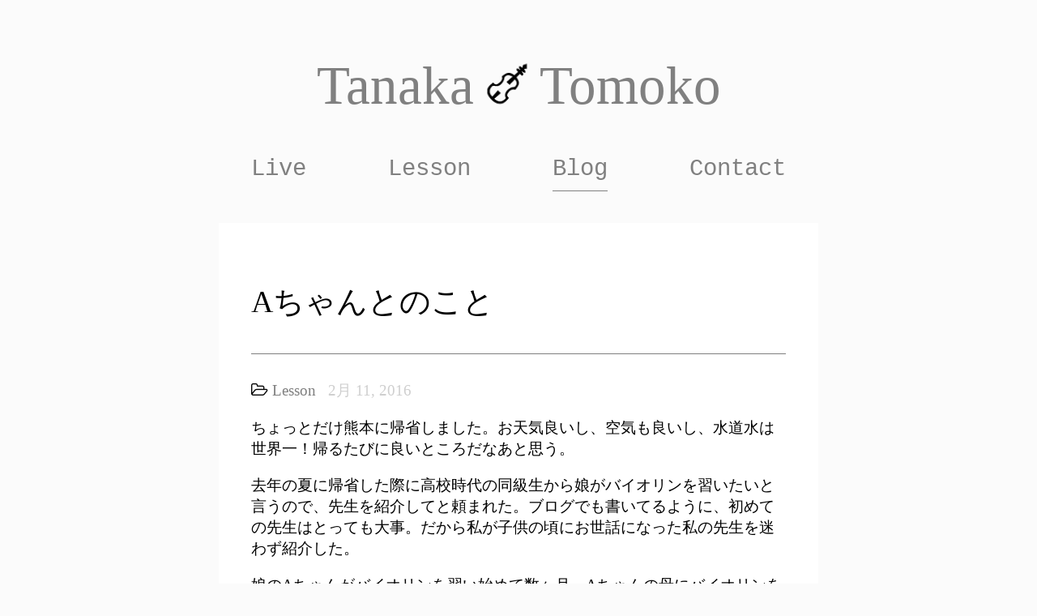

--- FILE ---
content_type: text/html; charset=UTF-8
request_url: https://tanaka-tomoko.com/a%E3%81%A1%E3%82%83%E3%82%93%E3%81%A8%E3%81%AE%E3%81%93%E3%81%A8/
body_size: 10914
content:
<!DOCTYPE html>
<html lang="ja">

<head>
    <meta charset="UTF-8">
    <title>
        Aちゃんとのこと    </title>
    <link rel="stylesheet" src="https://cdnjs.cloudflare.com/ajax/libs/normalize/3.0.3/normalize.min.css" />
    <link rel="stylesheet" href="//maxcdn.bootstrapcdn.com/font-awesome/4.3.0/css/font-awesome.min.css">
    <link rel="stylesheet" href="https://tanaka-tomoko.com/wp-content/themes/tanakatomoko/css/magnific.css" />
    <link rel="stylesheet" href="https://tanaka-tomoko.com/wp-content/themes/tanakatomoko/slick/slick.css" />
    <link rel="stylesheet" href="https://tanaka-tomoko.com/wp-content/themes/tanakatomoko/style.css" />
    <link rel="shortcut icon" href="https://tanaka-tomoko.com/wp-content/themes/tanakatomoko/violin.ico" />

    <meta name='robots' content='max-image-preview:large' />
	<style>img:is([sizes="auto" i], [sizes^="auto," i]) { contain-intrinsic-size: 3000px 1500px }</style>
	<link rel='dns-prefetch' href='//code.jquery.com' />
<link rel='dns-prefetch' href='//cdnjs.cloudflare.com' />
<link rel='dns-prefetch' href='//www.google.com' />
<link rel="alternate" type="application/rss+xml" title="Tanaka Tomoko | Violinist Mentor &raquo; Aちゃんとのこと のコメントのフィード" href="https://tanaka-tomoko.com/a%e3%81%a1%e3%82%83%e3%82%93%e3%81%a8%e3%81%ae%e3%81%93%e3%81%a8/feed/" />
<script type="text/javascript">
/* <![CDATA[ */
window._wpemojiSettings = {"baseUrl":"https:\/\/s.w.org\/images\/core\/emoji\/16.0.1\/72x72\/","ext":".png","svgUrl":"https:\/\/s.w.org\/images\/core\/emoji\/16.0.1\/svg\/","svgExt":".svg","source":{"concatemoji":"https:\/\/tanaka-tomoko.com\/wp-includes\/js\/wp-emoji-release.min.js?ver=6.8.3"}};
/*! This file is auto-generated */
!function(s,n){var o,i,e;function c(e){try{var t={supportTests:e,timestamp:(new Date).valueOf()};sessionStorage.setItem(o,JSON.stringify(t))}catch(e){}}function p(e,t,n){e.clearRect(0,0,e.canvas.width,e.canvas.height),e.fillText(t,0,0);var t=new Uint32Array(e.getImageData(0,0,e.canvas.width,e.canvas.height).data),a=(e.clearRect(0,0,e.canvas.width,e.canvas.height),e.fillText(n,0,0),new Uint32Array(e.getImageData(0,0,e.canvas.width,e.canvas.height).data));return t.every(function(e,t){return e===a[t]})}function u(e,t){e.clearRect(0,0,e.canvas.width,e.canvas.height),e.fillText(t,0,0);for(var n=e.getImageData(16,16,1,1),a=0;a<n.data.length;a++)if(0!==n.data[a])return!1;return!0}function f(e,t,n,a){switch(t){case"flag":return n(e,"\ud83c\udff3\ufe0f\u200d\u26a7\ufe0f","\ud83c\udff3\ufe0f\u200b\u26a7\ufe0f")?!1:!n(e,"\ud83c\udde8\ud83c\uddf6","\ud83c\udde8\u200b\ud83c\uddf6")&&!n(e,"\ud83c\udff4\udb40\udc67\udb40\udc62\udb40\udc65\udb40\udc6e\udb40\udc67\udb40\udc7f","\ud83c\udff4\u200b\udb40\udc67\u200b\udb40\udc62\u200b\udb40\udc65\u200b\udb40\udc6e\u200b\udb40\udc67\u200b\udb40\udc7f");case"emoji":return!a(e,"\ud83e\udedf")}return!1}function g(e,t,n,a){var r="undefined"!=typeof WorkerGlobalScope&&self instanceof WorkerGlobalScope?new OffscreenCanvas(300,150):s.createElement("canvas"),o=r.getContext("2d",{willReadFrequently:!0}),i=(o.textBaseline="top",o.font="600 32px Arial",{});return e.forEach(function(e){i[e]=t(o,e,n,a)}),i}function t(e){var t=s.createElement("script");t.src=e,t.defer=!0,s.head.appendChild(t)}"undefined"!=typeof Promise&&(o="wpEmojiSettingsSupports",i=["flag","emoji"],n.supports={everything:!0,everythingExceptFlag:!0},e=new Promise(function(e){s.addEventListener("DOMContentLoaded",e,{once:!0})}),new Promise(function(t){var n=function(){try{var e=JSON.parse(sessionStorage.getItem(o));if("object"==typeof e&&"number"==typeof e.timestamp&&(new Date).valueOf()<e.timestamp+604800&&"object"==typeof e.supportTests)return e.supportTests}catch(e){}return null}();if(!n){if("undefined"!=typeof Worker&&"undefined"!=typeof OffscreenCanvas&&"undefined"!=typeof URL&&URL.createObjectURL&&"undefined"!=typeof Blob)try{var e="postMessage("+g.toString()+"("+[JSON.stringify(i),f.toString(),p.toString(),u.toString()].join(",")+"));",a=new Blob([e],{type:"text/javascript"}),r=new Worker(URL.createObjectURL(a),{name:"wpTestEmojiSupports"});return void(r.onmessage=function(e){c(n=e.data),r.terminate(),t(n)})}catch(e){}c(n=g(i,f,p,u))}t(n)}).then(function(e){for(var t in e)n.supports[t]=e[t],n.supports.everything=n.supports.everything&&n.supports[t],"flag"!==t&&(n.supports.everythingExceptFlag=n.supports.everythingExceptFlag&&n.supports[t]);n.supports.everythingExceptFlag=n.supports.everythingExceptFlag&&!n.supports.flag,n.DOMReady=!1,n.readyCallback=function(){n.DOMReady=!0}}).then(function(){return e}).then(function(){var e;n.supports.everything||(n.readyCallback(),(e=n.source||{}).concatemoji?t(e.concatemoji):e.wpemoji&&e.twemoji&&(t(e.twemoji),t(e.wpemoji)))}))}((window,document),window._wpemojiSettings);
/* ]]> */
</script>
<style id='wp-emoji-styles-inline-css' type='text/css'>

	img.wp-smiley, img.emoji {
		display: inline !important;
		border: none !important;
		box-shadow: none !important;
		height: 1em !important;
		width: 1em !important;
		margin: 0 0.07em !important;
		vertical-align: -0.1em !important;
		background: none !important;
		padding: 0 !important;
	}
</style>
<link rel='stylesheet' id='wp-block-library-css' href='https://tanaka-tomoko.com/wp-includes/css/dist/block-library/style.min.css?ver=6.8.3' type='text/css' media='all' />
<style id='classic-theme-styles-inline-css' type='text/css'>
/*! This file is auto-generated */
.wp-block-button__link{color:#fff;background-color:#32373c;border-radius:9999px;box-shadow:none;text-decoration:none;padding:calc(.667em + 2px) calc(1.333em + 2px);font-size:1.125em}.wp-block-file__button{background:#32373c;color:#fff;text-decoration:none}
</style>
<style id='global-styles-inline-css' type='text/css'>
:root{--wp--preset--aspect-ratio--square: 1;--wp--preset--aspect-ratio--4-3: 4/3;--wp--preset--aspect-ratio--3-4: 3/4;--wp--preset--aspect-ratio--3-2: 3/2;--wp--preset--aspect-ratio--2-3: 2/3;--wp--preset--aspect-ratio--16-9: 16/9;--wp--preset--aspect-ratio--9-16: 9/16;--wp--preset--color--black: #000000;--wp--preset--color--cyan-bluish-gray: #abb8c3;--wp--preset--color--white: #ffffff;--wp--preset--color--pale-pink: #f78da7;--wp--preset--color--vivid-red: #cf2e2e;--wp--preset--color--luminous-vivid-orange: #ff6900;--wp--preset--color--luminous-vivid-amber: #fcb900;--wp--preset--color--light-green-cyan: #7bdcb5;--wp--preset--color--vivid-green-cyan: #00d084;--wp--preset--color--pale-cyan-blue: #8ed1fc;--wp--preset--color--vivid-cyan-blue: #0693e3;--wp--preset--color--vivid-purple: #9b51e0;--wp--preset--gradient--vivid-cyan-blue-to-vivid-purple: linear-gradient(135deg,rgba(6,147,227,1) 0%,rgb(155,81,224) 100%);--wp--preset--gradient--light-green-cyan-to-vivid-green-cyan: linear-gradient(135deg,rgb(122,220,180) 0%,rgb(0,208,130) 100%);--wp--preset--gradient--luminous-vivid-amber-to-luminous-vivid-orange: linear-gradient(135deg,rgba(252,185,0,1) 0%,rgba(255,105,0,1) 100%);--wp--preset--gradient--luminous-vivid-orange-to-vivid-red: linear-gradient(135deg,rgba(255,105,0,1) 0%,rgb(207,46,46) 100%);--wp--preset--gradient--very-light-gray-to-cyan-bluish-gray: linear-gradient(135deg,rgb(238,238,238) 0%,rgb(169,184,195) 100%);--wp--preset--gradient--cool-to-warm-spectrum: linear-gradient(135deg,rgb(74,234,220) 0%,rgb(151,120,209) 20%,rgb(207,42,186) 40%,rgb(238,44,130) 60%,rgb(251,105,98) 80%,rgb(254,248,76) 100%);--wp--preset--gradient--blush-light-purple: linear-gradient(135deg,rgb(255,206,236) 0%,rgb(152,150,240) 100%);--wp--preset--gradient--blush-bordeaux: linear-gradient(135deg,rgb(254,205,165) 0%,rgb(254,45,45) 50%,rgb(107,0,62) 100%);--wp--preset--gradient--luminous-dusk: linear-gradient(135deg,rgb(255,203,112) 0%,rgb(199,81,192) 50%,rgb(65,88,208) 100%);--wp--preset--gradient--pale-ocean: linear-gradient(135deg,rgb(255,245,203) 0%,rgb(182,227,212) 50%,rgb(51,167,181) 100%);--wp--preset--gradient--electric-grass: linear-gradient(135deg,rgb(202,248,128) 0%,rgb(113,206,126) 100%);--wp--preset--gradient--midnight: linear-gradient(135deg,rgb(2,3,129) 0%,rgb(40,116,252) 100%);--wp--preset--font-size--small: 13px;--wp--preset--font-size--medium: 20px;--wp--preset--font-size--large: 36px;--wp--preset--font-size--x-large: 42px;--wp--preset--spacing--20: 0.44rem;--wp--preset--spacing--30: 0.67rem;--wp--preset--spacing--40: 1rem;--wp--preset--spacing--50: 1.5rem;--wp--preset--spacing--60: 2.25rem;--wp--preset--spacing--70: 3.38rem;--wp--preset--spacing--80: 5.06rem;--wp--preset--shadow--natural: 6px 6px 9px rgba(0, 0, 0, 0.2);--wp--preset--shadow--deep: 12px 12px 50px rgba(0, 0, 0, 0.4);--wp--preset--shadow--sharp: 6px 6px 0px rgba(0, 0, 0, 0.2);--wp--preset--shadow--outlined: 6px 6px 0px -3px rgba(255, 255, 255, 1), 6px 6px rgba(0, 0, 0, 1);--wp--preset--shadow--crisp: 6px 6px 0px rgba(0, 0, 0, 1);}:where(.is-layout-flex){gap: 0.5em;}:where(.is-layout-grid){gap: 0.5em;}body .is-layout-flex{display: flex;}.is-layout-flex{flex-wrap: wrap;align-items: center;}.is-layout-flex > :is(*, div){margin: 0;}body .is-layout-grid{display: grid;}.is-layout-grid > :is(*, div){margin: 0;}:where(.wp-block-columns.is-layout-flex){gap: 2em;}:where(.wp-block-columns.is-layout-grid){gap: 2em;}:where(.wp-block-post-template.is-layout-flex){gap: 1.25em;}:where(.wp-block-post-template.is-layout-grid){gap: 1.25em;}.has-black-color{color: var(--wp--preset--color--black) !important;}.has-cyan-bluish-gray-color{color: var(--wp--preset--color--cyan-bluish-gray) !important;}.has-white-color{color: var(--wp--preset--color--white) !important;}.has-pale-pink-color{color: var(--wp--preset--color--pale-pink) !important;}.has-vivid-red-color{color: var(--wp--preset--color--vivid-red) !important;}.has-luminous-vivid-orange-color{color: var(--wp--preset--color--luminous-vivid-orange) !important;}.has-luminous-vivid-amber-color{color: var(--wp--preset--color--luminous-vivid-amber) !important;}.has-light-green-cyan-color{color: var(--wp--preset--color--light-green-cyan) !important;}.has-vivid-green-cyan-color{color: var(--wp--preset--color--vivid-green-cyan) !important;}.has-pale-cyan-blue-color{color: var(--wp--preset--color--pale-cyan-blue) !important;}.has-vivid-cyan-blue-color{color: var(--wp--preset--color--vivid-cyan-blue) !important;}.has-vivid-purple-color{color: var(--wp--preset--color--vivid-purple) !important;}.has-black-background-color{background-color: var(--wp--preset--color--black) !important;}.has-cyan-bluish-gray-background-color{background-color: var(--wp--preset--color--cyan-bluish-gray) !important;}.has-white-background-color{background-color: var(--wp--preset--color--white) !important;}.has-pale-pink-background-color{background-color: var(--wp--preset--color--pale-pink) !important;}.has-vivid-red-background-color{background-color: var(--wp--preset--color--vivid-red) !important;}.has-luminous-vivid-orange-background-color{background-color: var(--wp--preset--color--luminous-vivid-orange) !important;}.has-luminous-vivid-amber-background-color{background-color: var(--wp--preset--color--luminous-vivid-amber) !important;}.has-light-green-cyan-background-color{background-color: var(--wp--preset--color--light-green-cyan) !important;}.has-vivid-green-cyan-background-color{background-color: var(--wp--preset--color--vivid-green-cyan) !important;}.has-pale-cyan-blue-background-color{background-color: var(--wp--preset--color--pale-cyan-blue) !important;}.has-vivid-cyan-blue-background-color{background-color: var(--wp--preset--color--vivid-cyan-blue) !important;}.has-vivid-purple-background-color{background-color: var(--wp--preset--color--vivid-purple) !important;}.has-black-border-color{border-color: var(--wp--preset--color--black) !important;}.has-cyan-bluish-gray-border-color{border-color: var(--wp--preset--color--cyan-bluish-gray) !important;}.has-white-border-color{border-color: var(--wp--preset--color--white) !important;}.has-pale-pink-border-color{border-color: var(--wp--preset--color--pale-pink) !important;}.has-vivid-red-border-color{border-color: var(--wp--preset--color--vivid-red) !important;}.has-luminous-vivid-orange-border-color{border-color: var(--wp--preset--color--luminous-vivid-orange) !important;}.has-luminous-vivid-amber-border-color{border-color: var(--wp--preset--color--luminous-vivid-amber) !important;}.has-light-green-cyan-border-color{border-color: var(--wp--preset--color--light-green-cyan) !important;}.has-vivid-green-cyan-border-color{border-color: var(--wp--preset--color--vivid-green-cyan) !important;}.has-pale-cyan-blue-border-color{border-color: var(--wp--preset--color--pale-cyan-blue) !important;}.has-vivid-cyan-blue-border-color{border-color: var(--wp--preset--color--vivid-cyan-blue) !important;}.has-vivid-purple-border-color{border-color: var(--wp--preset--color--vivid-purple) !important;}.has-vivid-cyan-blue-to-vivid-purple-gradient-background{background: var(--wp--preset--gradient--vivid-cyan-blue-to-vivid-purple) !important;}.has-light-green-cyan-to-vivid-green-cyan-gradient-background{background: var(--wp--preset--gradient--light-green-cyan-to-vivid-green-cyan) !important;}.has-luminous-vivid-amber-to-luminous-vivid-orange-gradient-background{background: var(--wp--preset--gradient--luminous-vivid-amber-to-luminous-vivid-orange) !important;}.has-luminous-vivid-orange-to-vivid-red-gradient-background{background: var(--wp--preset--gradient--luminous-vivid-orange-to-vivid-red) !important;}.has-very-light-gray-to-cyan-bluish-gray-gradient-background{background: var(--wp--preset--gradient--very-light-gray-to-cyan-bluish-gray) !important;}.has-cool-to-warm-spectrum-gradient-background{background: var(--wp--preset--gradient--cool-to-warm-spectrum) !important;}.has-blush-light-purple-gradient-background{background: var(--wp--preset--gradient--blush-light-purple) !important;}.has-blush-bordeaux-gradient-background{background: var(--wp--preset--gradient--blush-bordeaux) !important;}.has-luminous-dusk-gradient-background{background: var(--wp--preset--gradient--luminous-dusk) !important;}.has-pale-ocean-gradient-background{background: var(--wp--preset--gradient--pale-ocean) !important;}.has-electric-grass-gradient-background{background: var(--wp--preset--gradient--electric-grass) !important;}.has-midnight-gradient-background{background: var(--wp--preset--gradient--midnight) !important;}.has-small-font-size{font-size: var(--wp--preset--font-size--small) !important;}.has-medium-font-size{font-size: var(--wp--preset--font-size--medium) !important;}.has-large-font-size{font-size: var(--wp--preset--font-size--large) !important;}.has-x-large-font-size{font-size: var(--wp--preset--font-size--x-large) !important;}
:where(.wp-block-post-template.is-layout-flex){gap: 1.25em;}:where(.wp-block-post-template.is-layout-grid){gap: 1.25em;}
:where(.wp-block-columns.is-layout-flex){gap: 2em;}:where(.wp-block-columns.is-layout-grid){gap: 2em;}
:root :where(.wp-block-pullquote){font-size: 1.5em;line-height: 1.6;}
</style>
<link rel="https://api.w.org/" href="https://tanaka-tomoko.com/wp-json/" /><link rel="alternate" title="JSON" type="application/json" href="https://tanaka-tomoko.com/wp-json/wp/v2/posts/166" /><link rel="EditURI" type="application/rsd+xml" title="RSD" href="https://tanaka-tomoko.com/xmlrpc.php?rsd" />
<meta name="generator" content="WordPress 6.8.3" />
<link rel="canonical" href="https://tanaka-tomoko.com/a%e3%81%a1%e3%82%83%e3%82%93%e3%81%a8%e3%81%ae%e3%81%93%e3%81%a8/" />
<link rel='shortlink' href='https://tanaka-tomoko.com/?p=166' />
<link rel="alternate" title="oEmbed (JSON)" type="application/json+oembed" href="https://tanaka-tomoko.com/wp-json/oembed/1.0/embed?url=https%3A%2F%2Ftanaka-tomoko.com%2Fa%25e3%2581%25a1%25e3%2582%2583%25e3%2582%2593%25e3%2581%25a8%25e3%2581%25ae%25e3%2581%2593%25e3%2581%25a8%2F" />
<link rel="alternate" title="oEmbed (XML)" type="text/xml+oembed" href="https://tanaka-tomoko.com/wp-json/oembed/1.0/embed?url=https%3A%2F%2Ftanaka-tomoko.com%2Fa%25e3%2581%25a1%25e3%2582%2583%25e3%2582%2593%25e3%2581%25a8%25e3%2581%25ae%25e3%2581%2593%25e3%2581%25a8%2F&#038;format=xml" />
</head>

<body data-rsssl=1>

    <div id="menu_wrapper">
        <div id="hp_title">
            <a href="https://tanaka-tomoko.com" <big>Tanaka <img id='header_logo' class='heartbeat' src="https://tanaka-tomoko.com/wp-content/themes/tanakatomoko/asset/violin.svg"> Tomoko</big></a>
        </div>
        <div id="menu_content">
            <div class="menu-main-menu-container"><ul id="menu-main-menu" class="menu"><li id="menu-item-19" class="menu-item menu-item-type-post_type menu-item-object-page menu-item-19"><a href="https://tanaka-tomoko.com/live/">Live</a></li>
<li id="menu-item-18" class="menu-item menu-item-type-post_type menu-item-object-page menu-item-18"><a href="https://tanaka-tomoko.com/lesson/">Lesson</a></li>
<li id="menu-item-40" class="menu-item menu-item-type-post_type menu-item-object-page current_page_parent menu-item-40"><a href="https://tanaka-tomoko.com/blog/">Blog</a></li>
<li id="menu-item-22" class="menu-item menu-item-type-post_type menu-item-object-page menu-item-22"><a href="https://tanaka-tomoko.com/contact/">Contact</a></li>
</ul></div>        </div>


    </div>
    
        <article class="post-166 post type-post status-publish format-standard has-post-thumbnail hentry category-lesson">

            <h1>Aちゃんとのこと</h1>


            <div class='postinfo'>
                                    <span class="category"><i class="fa fa-folder-open-o">&nbsp;</i><a href="https://tanaka-tomoko.com/category/lesson/" rel="category tag">Lesson</a></span>
                                            <time>
                            &nbsp;
                            2月 11, 2016                        </time>
            </div>
            <p>ちょっとだけ熊本に帰省しました。お天気良いし、空気も良いし、水道水は世界一！帰るたびに良いところだなあと思う。</p>
<p>去年の夏に帰省した際に高校時代の同級生から娘がバイオリンを習いたいと言うので、先生を紹介してと頼まれた。ブログでも書いてるように、初めての先生はとっても大事。だから私が子供の頃にお世話になった私の先生を迷わず紹介した。</p>
<p>娘のAちゃんがバイオリンを習い始めて数ヶ月。Aちゃんの母にバイオリンを弾くことはどちらかというと好きなんだけど、練習を毎日続けるのが大変。どうしたらやる気が出るのだろう？と真面目に質問された。</p>
<p>&#8220;そりゃそうだよね〜。私も小さい頃練習するのが大っ嫌いだったもん。&#8221; って言ったら親子共にビックリされた。</p>
<p>小さい頃はコタツの電気の所に体温計をくっつけて熱があるフリしたり、バイオリンの弦をハサミで切ろうとして失敗したり、考えられることは全て試した。(笑)</p>
<p>バイオリンは右手と左手が別の運動しなきゃいけないし、出した音はお世辞にも綺麗では無い。どちらかと言えば不快音。右手はこうで、左手はこうで、あー！！忙しくて楽譜読めない〜ってパニックになる。</p>
<p>取っ付きが他の楽器に比べて難しい。だから練習が苦痛。バイオリンを弾いて楽しめるようになるにはすこーし時間がかかる。だからＡちゃんの気持ちは手に取るようにわかる。</p>
<p>Aちゃんに続けて話をした。</p>
<p>&#8220;バイオリンの練習は大変だったけど、それをもうちょっと頑張ると、子供オーケストラに入れるよ。そこで色んな楽器を演奏するお友達と会えるんだよ。そこでみんなと一緒に一つの音楽を作っていくのね。その練習の過程もコンサートも同じ年くらいの子供達と一緒だから楽しいのよ。色んな事を相談し合えるし、情報交換も出来るからね。演奏本番で、みんなが一つになる瞬間っていうのがたまに有るんだけど、その瞬間はなんとも言えない感動があるよ。またそれを後からみんなでお話するのが最高！</p>
<p>それでさらに頑張ると海外のコンサート遠征とかに参加出来て、いろんな国のお友達とまた音楽が一緒に作れるんだよ。一緒に音楽を作るとね、お友達度がさらに増すのよ。世界に色んなお友達が出来て、色んな事を学べるって素敵じゃ無い？&#8221;</p>
<p>正直、Aちゃんがちゃんとお話聞いてくれて嬉しかった。</p>
<p><em><img fetchpriority="high" decoding="async" class="aligncenter size-full wp-image-173" src="https://tanaka-tomoko.com/wp-content/uploads/2016/02/FullSizeRender.jpg" alt="FullSizeRender" width="403" height="476" /></em></p>
<p>これは私が体験した本当のお話。</p>
<p>こうやって学んだ事を一人でも多くの人に広げていきたいと思って始めたブログ。改めて私も頑張ろうと思った。</p>
<p>こうやってお話をしたり、教えたりしていると、私も何かをその人達から教えられる。Aちゃんと友達に感謝！！</p>
<p>皆さん、どんな質問でも構いません。何か聞きたいことが有りましたら、ブログで質問してくださいね〜。</p>
<p>Aちゃん、頑張れー。</p>

                <div class="navlink">
                    <span class="navlink-prev">
                <a href="https://tanaka-tomoko.com/adults-students-attitude-to-lessons/" rel="prev"><i class="fa fa-angle-left"></i>　大人のレッスンの臨み方</a>        </span>
                    <span class="navlink-next">
                <a href="https://tanaka-tomoko.com/%e6%b0%97%e6%8c%81%e3%81%a1%e3%82%92%e4%bc%9d%e3%81%88%e3%82%8b%e3%80%80%e3%80%9c%e3%83%90%e3%83%ac%e3%83%b3%e3%82%bf%e3%82%a4%e3%83%b3%e3%83%87%e3%83%bc%e3%80%9c/" rel="next">気持ちを伝える　〜バレンタインデー〜　<i class="fa fa-angle-right"></i></a>        </span>
                </div>
        </article>
        
            <footer>

    <div id='footer_logo_wrapper'>


        <!--   facebook-->
        <a id='facebook' href='https://www.facebook.com/tanaka.tomoko.violin/' TARGET="_blank">
            <svg height="50px" version="1.1" viewBox="0 0 50 50" width="50px" xmlns="http://www.w3.org/2000/svg" xmlns:sketch="http://www.bohemiancoding.com/sketch/ns" xmlns:xlink="http://www.w3.org/1999/xlink">
                <title/>
                <defs/>
                <g fill="none" fill-rule="evenodd" id="Page-1" stroke="none" stroke-width="1">
                    <g fill="#000000" id="Facebook">
                        <path d="M25,50 C38.8071194,50 50,38.8071194 50,25 C50,11.1928806 38.8071194,0 25,0 C11.1928806,0 0,11.1928806 0,25 C0,38.8071194 11.1928806,50 25,50 Z M25,47 C37.1502651,47 47,37.1502651 47,25 C47,12.8497349 37.1502651,3 25,3 C12.8497349,3 3,12.8497349 3,25 C3,37.1502651 12.8497349,47 25,47 Z M26.8145197,36 L26.8145197,24.998712 L30.0687449,24.998712 L30.5,21.2076072 L26.8145197,21.2076072 L26.8200486,19.3101227 C26.8200486,18.3213442 26.9207209,17.7915341 28.4425538,17.7915341 L30.4769629,17.7915341 L30.4769629,14 L27.2222769,14 C23.3128757,14 21.9368678,15.8390937 21.9368678,18.9318709 L21.9368678,21.2080366 L19.5,21.2080366 L19.5,24.9991413 L21.9368678,24.9991413 L21.9368678,36 L26.8145197,36 Z M26.8145197,36" id="Oval-1" />
                    </g>
                </g>
            </svg>
        </a>

        <!--    soundcloud-->
        <a id='soundcloud' href="https://soundcloud.com/tanaka-tomoko" TARGET="_blank">

            <svg height="50px" version="1.1" viewBox="0 0 50 50" width="50px" xmlns="http://www.w3.org/2000/svg" xmlns:sketch="http://www.bohemiancoding.com/sketch/ns" xmlns:xlink="http://www.w3.org/1999/xlink">
                <title/>
                <defs/>
                <g fill="none" fill-rule="evenodd" id="Page-1" stroke="none" stroke-width="1">
                    <g fill="#000000" id="SoundCloud">
                        <path d="M25,0 C11.1928806,0 0,11.1928806 0,25 C0,38.8071194 11.1928806,50 25,50 C38.8071194,50 50,38.8071194 50,25 C50,11.1928806 38.8071194,0 25,0 Z M25,3 C12.8497349,3 3,12.8497349 3,25 C3,37.1502651 12.8497349,47 25,47 C37.1502651,47 47,37.1502651 47,25 C47,12.8497349 37.1502651,3 25,3 Z M11.2046957,26.4994198 L11,28.2899843 L11.2046957,30.0498224 C11.2122973,30.1238678 11.258563,30.1755611 11.3170241,30.1755611 C11.3736257,30.1755611 11.4197274,30.1243715 11.4286961,30.0505779 L11.6713997,28.2899843 L11.4286961,26.4989161 C11.4200555,26.4251226 11.3733523,26.3731145 11.3170241,26.3731145 C11.2586177,26.3731145 11.2122426,26.4251226 11.2046957,26.4994198 Z M12.8503005,25.3946571 C12.8503005,25.3952867 12.5750031,28.2897324 12.5750031,28.2897324 L12.8503005,31.1207736 C12.8580661,31.1967079 12.9071756,31.2514864 12.9668398,31.2514864 C13.0253555,31.2514864 13.0733712,31.1979672 13.0829963,31.1215921 L13.3961375,28.2897324 L13.0833791,25.3946571 C13.0737541,25.3177153 13.0258477,25.2645739 12.9668398,25.2645739 C12.9075037,25.2645739 12.8583943,25.3194783 12.8503005,25.3946571 Z M14.396866,24.761745 L14.1500608,28.2908658 L14.396866,31.7053294 C14.4034832,31.8110456 14.4745771,31.8908837 14.5613116,31.8908837 C14.6470618,31.8908837 14.7178823,31.8109197 14.7254838,31.7053294 L15.0061953,28.2908658 L14.7254838,24.7609894 C14.7179369,24.6552103 14.6471712,24.5753722 14.5613116,24.5753722 C14.4745771,24.5753722 14.403866,24.6552732 14.396866,24.761745 Z M15.9578691,25.0172521 L15.7251733,28.2909287 L15.9578691,31.7335372 C15.9645956,31.8549944 16.0449317,31.9468586 16.1461038,31.9468586 C16.2457993,31.9468586 16.3264635,31.8549314 16.3339557,31.733852 L16.5983703,28.2909287 L16.3339557,25.0157409 C16.3268463,24.8947875 16.2460727,24.8036159 16.1461038,24.8036159 C16.044877,24.8036159 15.9642128,24.8955431 15.9578691,25.0172521 Z M17.5195284,22.9658916 L17.3001764,28.292251 L17.5195284,31.7345446 C17.5252159,31.8690983 17.6326223,31.9751293 17.7456069,31.9751293 C17.85799,31.9751293 17.972123,31.8685946 17.972123,31.7337261 L18.205475,28.292251 L17.950412,22.9658916 C17.9436307,22.8306454 17.8434977,22.7241106 17.7311147,22.7241106 C17.6182395,22.7241106 17.5248877,22.8305824 17.5195284,22.9658916 Z M19.0799298,21.7485496 C19.0799298,21.7489903 18.8752888,28.2933213 18.8752888,28.2933213 L19.0803673,31.7138925 C19.085508,31.8633686 19.1890863,31.9816775 19.3161256,31.9816775 C19.4420165,31.9816775 19.5458683,31.8633686 19.5518839,31.7126332 L19.7832125,28.2933213 L19.5518839,21.7485496 C19.5455948,21.5974994 19.4419618,21.4795682 19.3160709,21.4795682 C19.1890863,21.4795682 19.085508,21.5977513 19.0799298,21.7485496 Z M20.6267141,20.9640207 L20.4502919,28.2940139 L20.6269329,31.6585473 C20.6312532,31.8388756 20.7830113,31.9814257 20.9374491,31.9814257 C21.0916135,31.9814257 21.2481294,31.8388756 21.2481294,31.657477 L21.4195204,28.2942028 L21.2073871,20.9639577 C21.2024652,20.7820553 21.064215,20.6391905 20.9103787,20.6391905 C20.7556128,20.6391905 20.6309251,20.7816146 20.6267141,20.9640207 Z M22.1736078,21.4133933 L22.025459,28.2954621 L22.1736078,31.6071059 C22.1771625,31.8179717 22.3266784,31.9846998 22.5091162,31.9846998 C22.6910072,31.9846998 22.8440778,31.8182235 22.8440778,31.6048392 L23.0066094,28.2958399 L22.8385544,21.4128896 C22.8341794,21.1998201 22.6872885,21.032966 22.5053975,21.032966 C22.3232331,21.032966 22.1771625,21.1997571 22.1736078,21.4133933 Z M23.7558296,19.3647403 L23.6005168,28.2972251 L23.7562671,31.5388532 C23.7590015,31.7759119 23.947455,31.9709107 24.1542288,31.9709107 C24.3605652,31.9709107 24.5521358,31.7757859 24.5521358,31.5353272 L24.7023627,28.2972251 L24.5239717,19.3640477 C24.5209639,19.1245334 24.341862,18.9290938 24.1355257,18.9290938 C23.9286971,18.9290938 23.7589468,19.1245334 23.7558296,19.3647403 Z M34.2236391,24.3767843 C33.9495448,20.8031482 31.3466882,18 28.1717992,18 C27.3948523,18 26.641093,18.1759838 25.9723183,18.4738655 C25.7124428,18.589593 25.6441927,18.7089094 25.6441927,18.9399865 L25.6441927,31.5248122 C25.6441927,31.7674747 25.8069977,31.9696515 26.0125684,31.9933888 C26.0213184,31.9945221 35.4956182,32 35.5570323,32 C37.4589032,32 39,30.2245469 39,28.0346031 C39,25.8446593 37.4574267,24.0688914 35.5556651,24.0688914 C35.0838752,24.0688914 34.6335774,24.1788262 34.2236391,24.3767843 Z M34.2236391,24.3767843" id="Oval-1" />
                    </g>
                </g>
            </svg>
        </a>

        <!--E News Letter   -->
        <a class="popup-modal" id="e_newsletter" href="#newsletter-form"><img src='https://tanaka-tomoko.com/wp-content/themes/tanakatomoko/asset/email.svg'></a>
        <div id="newsletter-form" class="white-popup-block mfp-hide">
            <h1>e-Letter Subscription</h1>
            <p>Cconcert schedules, lesson tips, popular posts, etc.
                <br>I'll keep you updated <strong>quartely</strong>.</p>
            <script>(function() {
	window.mc4wp = window.mc4wp || {
		listeners: [],
		forms: {
			on: function(evt, cb) {
				window.mc4wp.listeners.push(
					{
						event   : evt,
						callback: cb
					}
				);
			}
		}
	}
})();
</script><!-- Mailchimp for WordPress v4.11.1 - https://wordpress.org/plugins/mailchimp-for-wp/ --><form id="mc4wp-form-1" class="mc4wp-form mc4wp-form-50" method="post" data-id="50" data-name="Default sign-up form" ><div class="mc4wp-form-fields"><p>
	<label>Email address: </label>
	<input type="email" name="EMAIL" placeholder="Your email address" required />
</p>

<p>
	<input type="submit" value="Keep me posted!" />
</p></div><label style="display: none !important;">ボットではない場合はこの欄を空のままにしてください: <input type="text" name="_mc4wp_honeypot" value="" tabindex="-1" autocomplete="off" /></label><input type="hidden" name="_mc4wp_timestamp" value="1768966477" /><input type="hidden" name="_mc4wp_form_id" value="50" /><input type="hidden" name="_mc4wp_form_element_id" value="mc4wp-form-1" /><div class="mc4wp-response"></div></form><!-- / Mailchimp for WordPress Plugin -->                <br>
                <a class="popup-modal-dismiss" href="#">Dismiss</a>
        </div>
    </div>
    <div id="copyright">
        <small>2026 Copyright © MTT Music Agency Ltd, all rights reserved.</small>
    </div>
</footer>
<script type="speculationrules">
{"prefetch":[{"source":"document","where":{"and":[{"href_matches":"\/*"},{"not":{"href_matches":["\/wp-*.php","\/wp-admin\/*","\/wp-content\/uploads\/*","\/wp-content\/*","\/wp-content\/plugins\/*","\/wp-content\/themes\/tanakatomoko\/*","\/*\\?(.+)"]}},{"not":{"selector_matches":"a[rel~=\"nofollow\"]"}},{"not":{"selector_matches":".no-prefetch, .no-prefetch a"}}]},"eagerness":"conservative"}]}
</script>
<script>(function() {function maybePrefixUrlField () {
  const value = this.value.trim()
  if (value !== '' && value.indexOf('http') !== 0) {
    this.value = 'http://' + value
  }
}

const urlFields = document.querySelectorAll('.mc4wp-form input[type="url"]')
for (let j = 0; j < urlFields.length; j++) {
  urlFields[j].addEventListener('blur', maybePrefixUrlField)
}
})();</script><script type="text/javascript" src="https://code.jquery.com/jquery-2.1.4.min.js?ver=2.1.4" id="jquery-js"></script>
<script type="text/javascript" src="https://code.jquery.com/ui/1.11.4/jquery-ui.min.js?ver=1.11.4" id="ui-js"></script>
<script type="text/javascript" src="https://cdnjs.cloudflare.com/ajax/libs/slick-carousel/1.5.8/slick.min.js?ver=1.5.8" id="carousel-js"></script>
<script type="text/javascript" src="https://cdnjs.cloudflare.com/ajax/libs/magnific-popup.js/1.0.0/jquery.magnific-popup.min.js?ver=1.0" id="magnific-js"></script>
<script type="text/javascript" src="https://tanaka-tomoko.com/wp-content/themes/tanakatomoko/JS/my_script.js?ver=1.0" id="my_script-js"></script>
<script type="text/javascript" id="google-invisible-recaptcha-js-before">
/* <![CDATA[ */
var renderInvisibleReCaptcha = function() {

    for (var i = 0; i < document.forms.length; ++i) {
        var form = document.forms[i];
        var holder = form.querySelector('.inv-recaptcha-holder');

        if (null === holder) continue;
		holder.innerHTML = '';

         (function(frm){
			var cf7SubmitElm = frm.querySelector('.wpcf7-submit');
            var holderId = grecaptcha.render(holder,{
                'sitekey': '6Lfr9kQUAAAAAJjN12eieuNL3CXaBZVuzS_fDtlr', 'size': 'invisible', 'badge' : 'bottomright',
                'callback' : function (recaptchaToken) {
					if((null !== cf7SubmitElm) && (typeof jQuery != 'undefined')){jQuery(frm).submit();grecaptcha.reset(holderId);return;}
					 HTMLFormElement.prototype.submit.call(frm);
                },
                'expired-callback' : function(){grecaptcha.reset(holderId);}
            });

			if(null !== cf7SubmitElm && (typeof jQuery != 'undefined') ){
				jQuery(cf7SubmitElm).off('click').on('click', function(clickEvt){
					clickEvt.preventDefault();
					grecaptcha.execute(holderId);
				});
			}
			else
			{
				frm.onsubmit = function (evt){evt.preventDefault();grecaptcha.execute(holderId);};
			}


        })(form);
    }
};
/* ]]> */
</script>
<script type="text/javascript" async defer src="https://www.google.com/recaptcha/api.js?onload=renderInvisibleReCaptcha&amp;render=explicit" id="google-invisible-recaptcha-js"></script>
<script type="text/javascript" defer src="https://tanaka-tomoko.com/wp-content/plugins/mailchimp-for-wp/assets/js/forms.js?ver=4.11.1" id="mc4wp-forms-api-js"></script>
    </body>

    </html>

--- FILE ---
content_type: text/css
request_url: https://tanaka-tomoko.com/wp-content/themes/tanakatomoko/style.css
body_size: 2838
content:
@charset 'UTF-8';

/*
Theme Name: Tanaka Tomoko
Author: Ogura Manabu
Dexdription: Tanaka Tomoko Wordpress Theme
Version: 1.0
*/

@import url(http://fonts.googleapis.com/earlyaccess/notosansjapanese.css);
@import url(http://fonts.googleapis.com/css?family=Reenie+Beanie);

/*Meta*/

html {
    font-size: 120%;
    /* =16px */
    box-sizing: border-box;
}

a:visited,
a:link {
    color: gray
}

a:not(.front_bio) {
    text-decoration: none;
}

a img {
    border: none
}

ul {
    list-style: none;
    padding: 0;
    -webkit-margin-before: 0;
    -webkit-margin-after: 0;
    -webkit-padding-start: 0;
}

body {
    font-family: 'Noto Sans Japanese', 'Hiragino Kaku Gothic Pro', serif;
    font-weight: 200;
    background-color: #FBFBFB;
    margin: 0;
}


/*ブログタイトル*/

h1 {
    font-size: 2em;
    font-weight: 100;
    color: black;
    border-bottom: 1px solid gray;
    padding-bottom: 1em;
}

h1.content {
    color: gray;
    font-size: 2.5em;
    font-family: 'Reenie Beanie', cursive;
    border-bottom: none;
    padding-bottom: 0.3em;
    -webkit-margin-before: 1.5em;
    -webkit-margin-after: 0;
}

h1.category {
    text-align: center;
}


/*ブログ中見出し*/

h2 {
    border-left: 3px solid #D1D1E0;
    padding-top: 5px;
    padding-left: 10px;
    padding-bottom: 5px;
}


/*Q&A見出し*/

h3 {
    font-weight: normal;
}

p li {
    color: #595959;
    line-height: 1.75em;
}

.archive_title {
    font-size: 1.5em;
    font-weight: 100;
    color: black;
    margin-bottom: 0.5em
}


/*Menu*/

#header_logo {
    width: 48px;
}

#hp_title {
    font-size: 3.5em;
    text-align: center;
    font-family: 'Reenie Beanie', cursive;
    margin-top: 1em;
    margin-bottom: .7em;
}

.heartbeat:not(:required) {
    -webkit-animation: heartbeat 1300ms ease 0s infinite normal;
    -khtml-animation: heartbeat 1300ms ease 0s infinite normal;
    animation: heartbeat 1300ms ease 0s infinite
}

ul#menu-main-menu {
    font-size: 1.5em;
    font-family: 'Courier New';
    width: 660px;
    margin: 0 auto 50px auto;
    text-align: center;
    display: -webkit-box;
    display: -ms-flexbox;
    display: flex;
    display: -webkit-flex;
    /* Safari */
    -webkit-box-pack: justify;
    -ms-flex-pack: justify;
    justify-content: space-between;
    -webkit-justify-content: space-between;
    /* Safari */
}

.menu-item a {
    padding-bottom: 10px;
}

.menu-item a:hover {
    border-bottom: solid 1px gray
}

.current-menu-item a,
.current_page_parent a {
    border-bottom: 1px solid gray
}

@-webkit-keyframes heartbeat {
    0% {
        -ms-transform: scale(1);
        -webkit-transform: scale(1);
        transform: scale(1);
    }
    14% {
        -ms-transform: scale(1.08);
        -webkit-transform: scale(1.08);
        transform: scale(1.08);
    }
    28% {
        -ms-transform: scale(1);
        -webkit-transform: scale(1);
        transform: scale(1);
    }
    42% {
        -ms-transform: scale(1.08);
        -webkit-transform: scale(1.08);
        transform: scale(1.08);
    }
    70% {
        -ms-transform: scale(1);
        -webkit-transform: scale(1);
        transform: scale(1);
    }
}

@keyframes heartbeat {
    0% {
        -ms-transform: scale(1);
        -webkit-transform: scale(1);
        transform: scale(1);
    }
    14% {
        -ms-transform: scale(1.08);
        -webkit-transform: scale(1.08);
        transform: scale(1.08);
    }
    28% {
        -ms-transform: scale(1);
        -webkit-transform: scale(1);
        transform: scale(1);
    }
    42% {
        -ms-transform: scale(1.08);
        -webkit-transform: scale(1.08);
        transform: scale(1.08);
    }
    70% {
        -ms-transform: scale(1);
        -webkit-transform: scale(1);
        transform: scale(1);
    }
}


/*Top Page*/

#top_wrapper {
    position: relative;
}

#top_image img {
    width: 100%;
    position: relative;
}

#top_message {
    position: absolute;
    top: -200px;
    right: 0;
    bottom: 0;
    left: 0;
    margin: auto;
    width: 400px;
    height: 300px;
}

#front_bio {
    width: 660px;
    margin: 0 auto;
    padding-bottom: 50px;
}

#front_bio h3 {
    text-align: center;
}

#front_bio h1,
#front_bio h3 {
    text-align: center;
    border-bottom: none;
}

img#top_violin_link {
    display: block;
    margin: 30px auto;
    width: 80px;
}

#front_name {
    font-family: 'Reenie Beanie', cursive;
    margin: 10px auto;
    font-size: 3.5em;
    color: #fff;
    text-align: center;
    text-shadow: 5px 5px 5px rgba(0, 0, 0, 0.5);
}

#front_name_sub {
    margin: 10px auto;
    text-align: center;
    font-size: 1.5em;
    color: #fff;
    text-shadow: 5px 5px 5px rgba(0, 0, 0, 0.5);
}


/*Static Page*/

.page_image {
    display: block;
    margin-left: auto;
    margin-right: auto;
}


/*Blog Page*/

.postinfo time {
    color: #CFCFCF
}

article,
#newsletter-form {
    background-color: white;
    width: 740px;
    margin-left: auto;
    margin-right: auto;
    padding: 40px;
    -webkit-box-sizing: border-box;
    -moz-box-sizing: border-box;
    margin-bottom: 15px;
    overflow: hidden
}

article img {
    max-width: 100%;
    height: auto;
    margin-right: 40px;
}

.navlink {
    border-top: 10px solid #F1F1F1;
    padding-top: 20px;
    clear: both;
    overflow: hidden;
}

.navlink i {
    font-size: 2em;
    color: burlywood;
    vertical-align: middle;
}

.navlink a {
    color: #B0B0B0;
    vertical-align: middle;
}

.navlink span {
    vertical-align: middle
}

.navlink a:hover {
    color: black;
}

.navlink-prev a {
    float: left;
    text-align: left;
}

.navlink-next a {
    float: right;
    text-align: right;
}


/*footer*/

#footer_logo_wrapper {
    width: 400px;
    margin-top: 30px;
    margin-bottom: 30px;
    margin-left: auto;
    margin-right: auto;
    display: -webkit-box;
    display: -ms-flexbox;
    display: flex;
    display: -webkit-flex;
    /* Safari */
    -webkit-box-pack: justify;
    -ms-flex-pack: justify;
    justify-content: space-between;
    -webkit-justify-content: space-between;
    /* Safari */
}

#footer_logo_wrapper img {
    width: 50px;
}

#copyright {
    color: #C3C3C3;
    text-align: center;
    margin-bottom: 30px;
}

#facebook:hover path {
    fill: #3B5998;
}

#soundcloud:hover path {
    fill: #FF6600;
}

.mfp-iframe-holder .mfp-content {
    width: auto;
}

.category:hover {
    border-bottom: solid 1px gray
}


/*Contact Form*/

input[type="text"],
input[type="email"],
input[type="submit"],
textarea {
    width: 100%;
    background-color: #fff;
    padding: 6px 12px 6px 12px;
    font-size: 1.2em;
    color: #000;
    box-sizing: border-box;
    margin-bottom: 2rem;
}

input[type="submit"] {
    color: white;
    background-color: #444;
    border-color: #282828;
    font-size: 14px;
    padding: 6px 12px;
    border-radius: 2px;
    width: 100px;
}


/*Mailchimp Subscription*/


/*なぜかトップページのスタイルが変更されなかったので、仕方なくMailchimpのCSSから引っ張ってきた*/

.mc4wp-form {
    margin: 1em 0
}

.mc4wp-form form,
.mc4wp-form input,
.mc4wp-form label {
    width: auto;
    display: block;
    box-sizing: border-box;
    cursor: auto;
    height: auto;
    vertical-align: baseline;
    line-height: normal
}

.mc4wp-form label {
    font-weight: 700
}

.mc4wp-form input.placeholdersjs {
    color: #aaa!important
}

.mc4wp-form input[type=number] {
    min-width: 40px
}

.mc4wp-form input[type=checkbox],
.mc4wp-form input[type=radio] {
    position: relative;
    margin: 0 6px 0 0;
    padding: 0;
    height: 13px;
    width: 13px;
    display: inline-block;
    border: 0
}

.mc4wp-form input[type=checkbox] {
    -webkit-appearance: checkbox
}

.mc4wp-form input[type=radio] {
    -webkit-appearance: radio
}

.mc4wp-form input[name="_mc4wp_required_but_not_really"] {
    display: none!important
}

.mc4wp-form label>span,
.mc4wp-form li>label {
    font-weight: 400
}

.mc4wp-alert {
    margin: 1em 0;
    padding: 10px 15px;
    color: #c09853;
    background-color: #fcf8e3;
    border: 1px solid #fbeed5;
    border-radius: 2px;
    -moz-border-radius: 2px;
    -webkit-border-radius: 2px;
    display: block;
    position: relative
}

.mc4wp-success {
    color: #468847;
    background-color: #dff0d8;
    border-color: #d6e9c6
}

.mc4wp-notice {
    color: #3a87ad;
    background-color: #d9edf7;
    border-color: #bce8f1
}

.mc4wp-error {
    color: #b94a48;
    background-color: #f2dede;
    border-color: #eed3d7
}

.mc4wp-form form,
form.mc4wp-form {
    box-shadow: none!important;
    -webkit-box-shadow: none;
    -moz-box-shadow: none;
    width: auto
}

.mc4wp-form p {
    margin: 0 0 15px!important;
    padding: 0
}

.mc4wp-form label {
    font-size: 1em;
    margin: 6px 0
}

.mc4wp-form input[type=date],
.mc4wp-form input[type=email],
.mc4wp-form input[type=tel],
.mc4wp-form input[type=text],
.mc4wp-form input[type=url],
.mc4wp-form select,
.mc4wp-form textarea {
    width: 100%;
    height: 34px;
    margin: 0;
    padding: 6px 12px;
    font-size: 14px;
    line-height: 1.428571429;
    color: #555;
    vertical-align: middle;
    background-color: #fff;
    border: 1px solid #ccc;
    border-radius: 2px;
    box-shadow: inset 0 1px 1px rgba(0, 0, 0, .075);
    -webkit-transition: border-color ease-in-out .15s, box-shadow ease-in-out .15s;
    transition: border-color ease-in-out .15s, box-shadow ease-in-out .15s;
    background-image: none;
    text-shadow: none
}

.mc4wp-form input[type=email]:focus,
.mc4wp-form input[type=tel]:focus,
.mc4wp-form input[type=text]:focus,
.mc4wp-form input[type=url]:focus,
.mc4wp-form select:focus,
.mc4wp-form textarea:focus {
    outline: 0;
    box-shadow: inset 0 1px 1px rgba(0, 0, 0, .075), 0 0 8px rgba(102, 175, 233, .6)
}

.mc4wp-form textarea {
    height: auto
}

.mc4wp-form input[disabled],
.mc4wp-form input[readonly] {
    background-color: #eee
}

.mc4wp-form button,
.mc4wp-form input[type=button],
.mc4wp-form input[type=submit] {
    display: inline-block;
    padding: 6px 12px;
    margin: 0;
    font-size: 14px;
    font-weight: 400;
    line-height: 1.428571429;
    text-align: center;
    white-space: nowrap;
    vertical-align: middle;
    cursor: pointer;
    border: 1px solid transparent;
    border-radius: 2px;
    -webkit-user-select: none;
    -moz-user-select: none;
    -ms-user-select: none;
    -o-user-select: none;
    user-select: none;
    box-shadow: none;
    background: 0 0;
    text-shadow: none;
    -webkit-filter: none;
    filter: none;
    height: auto;
    width: auto
}

.mc4wp-form button:focus,
.mc4wp-form input[type=button]:focus,
.mc4wp-form input[type=submit]:focus {
    outline: #333 dotted thin;
    outline: -webkit-focus-ring-color auto 5px;
    outline-offset: -2px
}

.mc4wp-form button:focus,
.mc4wp-form button:hover,
.mc4wp-form input[type=button]:focus,
.mc4wp-form input[type=button]:hover,
.mc4wp-form input[type=submit]:focus,
.mc4wp-form input[type=submit]:hover {
    color: #333;
    text-decoration: none;
    background: 0 0
}

.mc4wp-form button:active,
.mc4wp-form input[type=button]:active,
.mc4wp-form input[type=submit]:active {
    background-image: none;
    outline: 0;
    box-shadow: inset 0 3px 5px rgba(0, 0, 0, .125)
}

.mc4wp-form button,
.mc4wp-form input[type=submit] {
    color: #fff!important;
    background-color: #5cb85c!important;
    border-color: #4cae4c
}

.mc4wp-form button:active,
.mc4wp-form button:focus,
.mc4wp-form button:hover,
.mc4wp-form input[type=submit]:active,
.mc4wp-form input[type=submit]:focus,
.mc4wp-form input[type=submit]:hover {
    color: #fff!important;
    background-color: #47a447!important;
    border-color: #398439
}

.mc4wp-form input[type=date]:focus,
.mc4wp-form input[type=email]:focus,
.mc4wp-form input[type=tel]:focus,
.mc4wp-form input[type=text]:focus,
.mc4wp-form input[type=url]:focus,
.mc4wp-form select:focus,
.mc4wp-form textarea:focus {
    border-color: #5cb85c
}

.attachment-thumbnail {
    float: left
}

.ui-accordion-content {
    padding: 1em 2.2em;
}

#accordion > h3 {
    cursor: pointer
}

figure {
    position: relative;
}

figcaption {
    font-size: 0.6em;
    text-align: center;
}

--- FILE ---
content_type: image/svg+xml
request_url: https://tanaka-tomoko.com/wp-content/themes/tanakatomoko/asset/email.svg
body_size: 286
content:
<?xml version="1.0" ?><svg height="22px" version="1.1" viewBox="0 0 22 22" width="22px" xmlns="http://www.w3.org/2000/svg" xmlns:sketch="http://www.bohemiancoding.com/sketch/ns" xmlns:xlink="http://www.w3.org/1999/xlink"><title/><desc/><defs/><g fill="none" fill-rule="evenodd" id="miu" stroke="none" stroke-width="1"><path d="M11,22 C17.0751325,22 22,17.0751325 22,11 C22,4.92486745 17.0751325,0 11,0 C4.92486745,0 0,4.92486745 0,11 C0,17.0751325 4.92486745,22 11,22 Z M11,21 C16.5228478,21 21,16.5228478 21,11 C21,5.47715223 16.5228478,1 11,1 C5.47715223,1 1,5.47715223 1,11 C1,16.5228478 5.47715223,21 11,21 Z M11,11.8509529 L16.625,7 L5.375,7 L11,11.8509529 Z M9.48068237,11.3139573 L11,12.5548913 L12.4955139,11.3139573 L16.625,14.8361546 L5.375,14.8361546 L9.48068237,11.3139573 Z M5,14.4630044 L5,7.37315022 L9.125,10.9180773 L5,14.4630044 Z M17,14.4630044 L17,7.37315022 L12.875,10.9180773 L17,14.4630044 Z" fill="#000000" id="circle-social_email_outline_stroke"/></g></svg>

--- FILE ---
content_type: image/svg+xml
request_url: https://tanaka-tomoko.com/wp-content/themes/tanakatomoko/asset/violin.svg
body_size: 636
content:
<?xml version="1.0" encoding="utf-8"?>
<!-- Generator: Adobe Illustrator 19.0.1, SVG Export Plug-In . SVG Version: 6.00 Build 0)  -->
<svg version="1.1" id="Layer_1" xmlns="http://www.w3.org/2000/svg" xmlns:xlink="http://www.w3.org/1999/xlink" x="0px" y="0px"
	 viewBox="0 0 20 20.6" style="enable-background:new 0 0 20 20.6;" xml:space="preserve">
<path d="M20,2.6c-0.3,0-0.7,0.1-1,0.1c-0.1,0-0.3,0.1-0.4,0.1c0,0.1,0,0.3,0.1,0.4c0.1,0.2,0.4,0.3,0.4,0.5c0.1,0.3,0,0.6,0.1,0.9
	c-0.3,0-0.6,0-0.9-0.1c-0.3-0.1-0.5-0.4-0.7-0.6c-0.1,0.1-0.1,0.1-0.2,0.2c0.1,0.2,0.2,0.4,0.4,0.6C18,5,18.4,5.4,17.9,5.9
	c-0.4,0.4-0.8,0-1.1-0.3c-0.1-0.1-0.2-0.2-0.4-0.4c-0.6,0.6-1.1,1.2-1.7,1.8c1.6,2.4,1.9,3.4-0.6,6.4c-1.5-0.5-2.7,0.1-3.7,1.7
	c-0.6,1-0.5,1.5,0.5,2.5c-1.1,1.4-2.2,2.6-4,3.1c-0.3,0-0.6,0-1,0c-2.2-0.5-3.8-1.9-5.1-3.8c-1.4-2.1-1.2-4.2,0.6-5.9
	c0.5-0.5,1-0.9,1.5-1.3c0.6,0.6,1.2,1.3,2.1,0.8C6.2,9.8,7.2,9,7.5,7.7c0.1-0.4-0.1-0.8-0.2-1.2c2.3-1.8,3.5-2.7,6.3-0.6
	c0.6-0.5,1.2-1.1,1.9-1.7c-0.3-0.3-0.5-0.5-0.7-0.8c-0.1-0.2-0.1-0.6,0-0.8c0.1-0.1,0.5-0.1,0.8,0c0.3,0.2,0.6,0.4,0.9,0.7
	c0.1-0.1,0.1-0.1,0.2-0.2c-0.2-0.2-0.5-0.5-0.6-0.7C15.9,2.1,16,1.8,16,1.4c0.3,0,0.6,0,0.9,0.1c0.1,0,0.1,0.2,0.2,0.2
	c0.2,0.1,0.4,0.2,0.6,0.4c0-0.2,0.1-0.4,0.1-0.6c0-0.6,0.2-0.9,0.8-1C19.1,0.4,19.5,0.2,20,0C20,0.9,20,1.7,20,2.6z M12.8,6.6
	c-0.8-0.3-1.4-0.6-2-0.7C10,5.7,8.6,6.6,8.6,7.3C8.5,9,6.9,11.1,5.3,11.5c-0.6,0.1-1.3-0.1-2-0.1c-0.2,0-0.5-0.1-0.6,0
	c-1.9,1.4-2,3.9-0.2,5.5c0.9-1.1,1.9-2.1,2.8-3.2c0.5,0.5,1,1,1.5,1.4c-1.1,1-2.2,1.9-3.3,2.9c1.9,1.8,3.7,1.8,5.4,0.2
	c0.4-0.4,0.5-0.6,0.2-1.2C9,16.7,8.9,16.2,9,15.7C9.2,14,11.5,12,13.2,12c0.2,0,0.4,0,0.6-0.1c1.3-1.1,1.3-2.7,0-3.8
	c-0.9,1-1.7,1.9-2.6,2.8c-0.5-0.5-1-1-1.5-1.5C10.7,8.5,11.6,7.6,12.8,6.6z"/>
</svg>


--- FILE ---
content_type: application/javascript
request_url: https://tanaka-tomoko.com/wp-content/themes/tanakatomoko/JS/my_script.js?ver=1.0
body_size: 531
content:
//slick.jsの動作

$('.single-item').slick({
    autoplay: true,
    autoplaySpeed: 5000,
    dots: false,
    pauseOnHover: false,
});

//アコーディオンの動作
  $(function() {
    $( "#accordion" ).accordion({
      collapsible: true, //閉じられるようにする
        heightStyle: "content", //コンテンツの高さに揃える
        active: false //すべて閉じておく
    });
  });




//soundcloud pop-up

$('.link').magnificPopup({
    type: 'iframe',
    iframe: {
        markup: '<div style="width:650px; height:800px;">' +
            '<div class="mfp-iframe-scaler" >' +
            '<div class="mfp-close"></div>' +
            '<iframe class="mfp-iframe" frameborder="0" allowfullscreen></iframe>' +
            '</div></div>'
    }
});

//Email Letter Popup

$(function () {
    $('.popup-modal').magnificPopup({
        type: 'inline',
        preloader: false,
        focus: '#username',
        modal: true
    });
    $(document).on('click', '.popup-modal-dismiss', function (e) {
        e.preventDefault();
        $.magnificPopup.close();
    });
});

//    画像ポップアップ

$('.image-popup-vertical-fit').magnificPopup({
    type: 'image',
    closeOnContentClick: true,
    mainClass: 'mfp-img-mobile',
    image: {
        verticalFit: true
    }
});